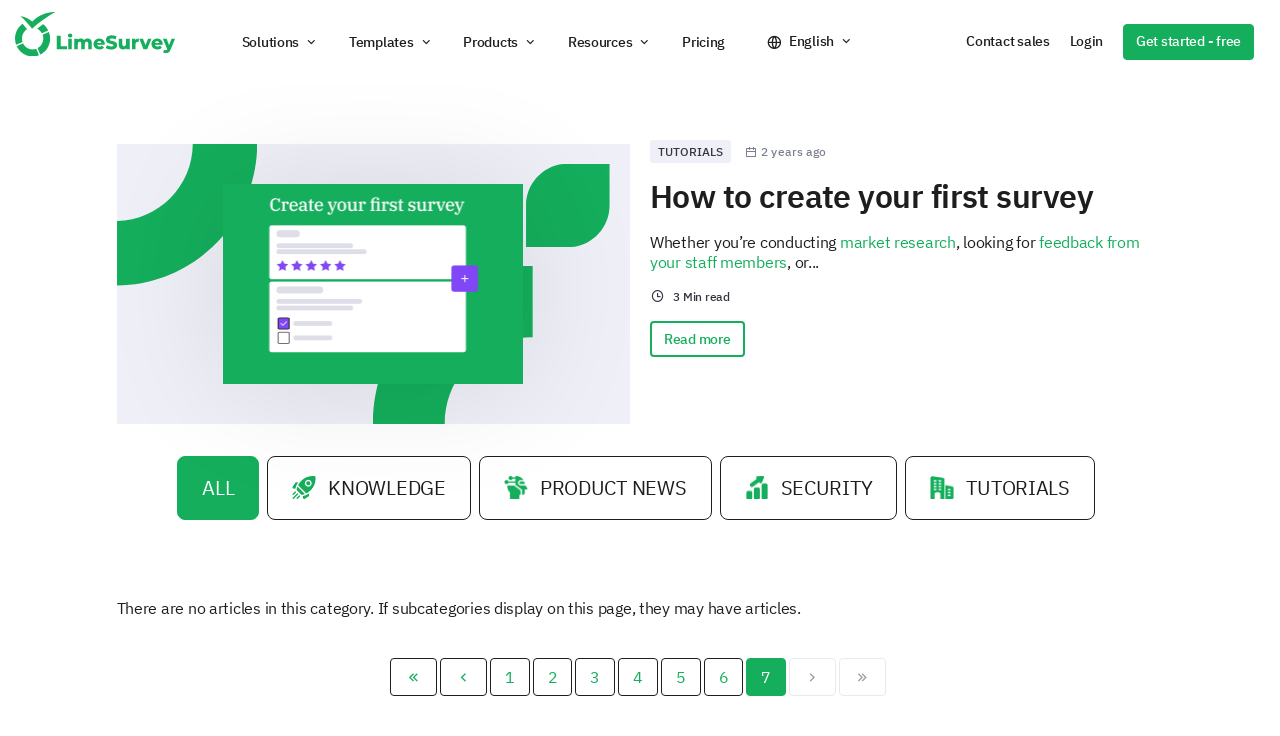

--- FILE ---
content_type: text/css
request_url: https://www.limesurvey.org/templates/limesurvey/fonts/IBMPlexSerif/stylesheet.css?a08562
body_size: 145
content:
@font-face {
    font-family: 'IBM Plex Serif';
    src: url('IBMPlexSerif-Bold.ttf') format('truetype'),
        url('IBMPlexSerif-Bold.woff2') format('woff2'),
        url('IBMPlexSerif-Bold.woff') format('woff');
        
    font-weight: 700;
    font-style: normal;
    font-display: swap;
}

@font-face {
    font-family: 'IBM Plex Serif';
    src: url('IBMPlexSerif-SemiBold.ttf') format('truetype'),
        url('IBMPlexSerif-SemiBold.woff2') format('woff2'),
        url('IBMPlexSerif-SemiBold.woff') format('woff');
    font-weight: 600;
    font-style: normal;
    font-display: swap;
}


@font-face {
    font-family: 'IBM Plex Serif';
    src: url('IBMPlexSerif-Regular.ttf') format('truetype'),
        url('IBMPlexSerif-Regular.woff2') format('woff2'),
        url('IBMPlexSerif-Regular.woff') format('woff');
        
    font-weight: 400;
    font-style: normal;
    font-display: swap;
}

@font-face {
    font-family: 'IBM Plex Serif';
    src: url('IBMPlexSerif-Medium.ttf') format('truetype'),
        url('IBMPlexSerif-Medium.woff2') format('woff2'),
        url('IBMPlexSerif-Medium.woff') format('woff');
    font-weight: 500;
    font-style: normal;
   font-display: swap;
}







--- FILE ---
content_type: text/css
request_url: https://www.limesurvey.org/templates/limesurvey/fonts/IBMPlexSans/stylesheet.css?a08562
body_size: 151
content:
@font-face {
    font-family: 'IBM Plex Sans';
    src: url('IBMPlexSans-Bold.ttf') format('truetype'),
        url('IBMPlexSans-Bold.woff2') format('woff2'),
        url('IBMPlexSans-Bold.woff') format('woff');
        
    font-weight: 700;
    font-style: normal;
    font-display: swap;
}

@font-face {
    font-family: 'IBM Plex Sans';
    src: url('IBMPlexSans-Medium.ttf') format('truetype'),
        url('IBMPlexSans-Medium.woff2') format('woff2'),
        url('IBMPlexSans-Medium.woff') format('woff');
        
    font-weight: 500;
    font-style: normal;
    font-display: swap;
}

@font-face {
    font-family: 'IBM Plex Sans';
    src: url('IBMPlexSans-Light.ttf') format('truetype'),
        url('IBMPlexSans-Light.woff2') format('woff2'),
        url('IBMPlexSans-Light.woff') format('woff');
        
    font-weight: 300;
    font-style: normal;
    font-display: swap;
}

@font-face {
    font-family: 'IBM Plex Sans';
    src: url('IBMPlexSans-Regular.ttf') format('truetype'),
        url('IBMPlexSans-Regular.woff2') format('woff2'),
        url('IBMPlexSans-Regular.woff') format('woff');
        
    font-weight: 400;
    font-style: normal;
    font-display: swap;
}

@font-face {
    font-family: 'IBM Plex Sans';
    src: url('IBMPlexSans-SemiBold.ttf') format('truetype'),
        url('IBMPlexSans-SemiBold.woff2') format('woff2'),
        url('IBMPlexSans-SemiBold.woff') format('woff');
        
    font-weight: 600;
    font-style: normal;
    font-display: swap;
}



--- FILE ---
content_type: image/svg+xml
request_url: https://www.limesurvey.org/images/2025/home/icons/GDPR.svg
body_size: 3186
content:
<svg width="57" height="77" viewBox="0 0 57 77" fill="none" xmlns="http://www.w3.org/2000/svg">
<g clip-path="url(#clip0_2422_13330)">
<path d="M5.99463 0.5H50.8052C53.6045 0.500138 55.8999 2.84513 55.8999 5.77051V71.2295C55.8999 74.1549 53.6045 76.4999 50.8052 76.5H5.99463C3.19531 76.4999 0.899902 74.1549 0.899902 71.2295V5.77051C0.899902 2.84513 3.19531 0.500136 5.99463 0.5Z" fill="white" stroke="#D6D6D6"/>
<rect x="-1.15283" width="57.9438" height="54" fill="#2A2A2A"/>
<path d="M35.0433 28.4068H34.1361V25.5965C34.1361 24.0765 33.5323 22.6187 32.4574 21.5439C31.3826 20.4691 29.9249 19.8652 28.4048 19.8652C26.8848 19.8652 25.427 20.4691 24.3522 21.5439C23.2774 22.6187 22.6736 24.0765 22.6736 25.5965V28.4068H21.7663C21.5251 28.4097 21.2869 28.46 21.0651 28.555C20.8434 28.65 20.6425 28.7877 20.4741 28.9603C20.3056 29.1329 20.1727 29.3371 20.0831 29.561C19.9935 29.785 19.9489 30.0244 19.9518 30.2656V37.7671C19.9489 38.0083 19.9935 38.2477 20.0831 38.4717C20.1727 38.6956 20.3056 38.8997 20.4741 39.0723C20.6425 39.2449 20.8434 39.3827 21.0651 39.4776C21.2869 39.5726 21.5251 39.623 21.7663 39.6259H35.0433C35.2845 39.623 35.5228 39.5726 35.7445 39.4776C35.9663 39.3827 36.1671 39.2449 36.3356 39.0723C36.5041 38.8997 36.637 38.6956 36.7266 38.4717C36.8162 38.2477 36.8608 38.0083 36.8579 37.7671V30.2656C36.8608 30.0244 36.8162 29.785 36.7266 29.561C36.637 29.3371 36.5041 29.1329 36.3356 28.9603C36.1671 28.7877 35.9663 28.65 35.7445 28.555C35.5228 28.46 35.2845 28.4097 35.0433 28.4068ZM31.1266 28.4068H25.7494V25.5965C25.7494 24.8746 26.0362 24.1823 26.5466 23.6719C27.0571 23.1615 27.7494 22.8747 28.4712 22.8747C29.1931 22.8747 29.8854 23.1615 30.3958 23.6719C30.9063 24.1823 31.193 24.8746 31.193 25.5965L31.1266 28.4068Z" fill="white"/>
<path d="M32.6936 31.3287C32.4734 31.1085 32.1431 31.1085 31.9229 31.3287L27.7945 35.4571L26.0881 33.7507C25.8679 33.5305 25.5377 33.5305 25.3175 33.7507C25.0973 33.9709 25.0973 34.3012 25.3175 34.5214L27.4092 36.6131C27.5193 36.7232 27.6294 36.7782 27.7945 36.7782C27.9597 36.7782 28.0698 36.7232 28.1799 36.6131L32.6936 32.0993C32.9138 31.8792 32.9138 31.5489 32.6936 31.3287Z" fill="#2A2A2A"/>
<path d="M27.9939 6.92432L28.6811 9.16169H30.9345L29.1126 10.5521L29.7998 12.7894L27.9939 11.3991L26.188 12.7894L26.8752 10.5521L25.0693 9.16169H27.3067L27.9939 6.92432ZM27.9939 43.7771L28.6811 46.0144H30.9345L29.1126 47.3888L29.7998 49.6262L27.9939 48.2518L26.188 49.6262L26.8752 47.3888L25.1173 46.0464H27.3547L27.9939 43.7771ZM37.2151 10.2165L37.9023 12.4538H40.1397L38.3338 13.8282L39.021 16.0656L37.2151 14.6912L35.3932 16.0656L36.0804 13.8282L34.3864 12.4858H36.6238L37.2151 10.2165ZM44.6943 34.3801L45.3975 36.6175H47.6349L45.829 38.0558L46.5162 40.2931L44.6943 38.9028L42.8884 40.2931L43.5756 38.0558L41.7697 36.6654H43.9752L44.6943 34.3801ZM46.4682 25.3507L47.1554 27.5881H49.3928L47.5869 28.9624L48.2741 31.2158L46.4682 29.8254L44.6623 31.2158L45.3495 28.9624L43.5277 27.5881H45.781L46.4682 25.3507ZM9.61548 25.3507L10.3187 27.5881H12.556L10.7342 28.9624L11.4373 31.2158L9.61548 29.8254L7.80961 31.2158L8.4968 28.9624L6.69092 27.5881H8.92829L9.61548 25.3507ZM11.2136 34.3801L11.9008 36.6175H14.1382L12.2684 38.0558L12.9556 40.2931L11.1497 38.9028L9.3438 40.2931L10.031 38.0558L8.22512 36.6654H10.4145L11.2136 34.3801ZM44.7742 16.0816L45.4774 18.3189H47.7148L45.9089 19.6933L46.5961 21.9307L44.7742 20.5563L42.9683 21.9307L43.6555 19.6933L41.8496 18.3189H43.9752L44.7742 16.0816ZM11.9967 16.0816L12.6839 18.3189H14.9213L13.1154 19.6933L13.8026 21.9307L11.9967 20.5563L10.1748 21.9307L10.878 19.6933L9.05614 18.3189H11.2935L11.9967 16.0816ZM39.005 42.099L39.7082 44.3364H41.9455L40.1237 45.7108L40.8268 47.9482L39.005 46.5738L37.1991 47.9482L37.8863 45.7108L35.9845 44.3364H38.2219L39.005 42.099ZM18.8367 10.2804L19.5239 12.4858H21.7612L20.0033 13.8921L20.6905 16.1295L18.8846 14.7551L17.0787 16.1295L17.7659 13.8921L15.8961 12.4858H18.1495L18.8367 10.2804ZM17.1586 42.099L17.8458 44.3364H20.0832L18.2773 45.7108L18.9645 47.9482L17.1586 46.5738L15.3528 47.9482L16.0399 45.7108L14.2341 44.3364H16.4714L17.1586 42.099Z" fill="#929292"/>
<path d="M18.9882 63.5044C18.9479 63.3552 18.8888 63.2238 18.8106 63.1102C18.7325 62.9942 18.6366 62.8959 18.523 62.8154C18.4094 62.7349 18.2791 62.6746 18.1324 62.6343C17.9856 62.5917 17.8246 62.5704 17.6494 62.5704C17.2967 62.5704 16.9913 62.6556 16.7332 62.8261C16.4775 62.9965 16.2799 63.2451 16.1402 63.5718C16.0005 63.8962 15.9307 64.2903 15.9307 64.7544C15.9307 65.2207 15.9981 65.6185 16.1331 65.9475C16.268 66.2766 16.4633 66.5276 16.719 66.7004C16.9747 66.8732 17.2848 66.9596 17.6494 66.9596C17.9714 66.9596 18.2436 66.9075 18.4662 66.8034C18.6911 66.6968 18.8615 66.5465 18.9775 66.3524C19.0935 66.1582 19.1515 65.9298 19.1515 65.667L19.4782 65.7061H17.7098V64.4241H20.8454V65.3865C20.8454 66.0375 20.7069 66.595 20.43 67.059C20.1553 67.5231 19.7765 67.8794 19.2936 68.1279C18.813 68.3765 18.2602 68.5008 17.6352 68.5008C16.9416 68.5008 16.3319 68.3505 15.8064 68.0498C15.2808 67.7491 14.8712 67.3206 14.5777 66.7643C14.2841 66.2056 14.1373 65.5427 14.1373 64.7757C14.1373 64.1791 14.2261 63.6499 14.4037 63.1883C14.5812 62.7243 14.8286 62.3313 15.1459 62.0093C15.4655 61.6874 15.8348 61.4435 16.2538 61.2778C16.6752 61.1121 17.1286 61.0292 17.6139 61.0292C18.0353 61.0292 18.4271 61.0896 18.7893 61.2103C19.1539 61.3311 19.4759 61.5015 19.7552 61.7217C20.037 61.9419 20.2654 62.2035 20.4406 62.5065C20.6158 62.8095 20.7247 63.1421 20.7673 63.5044H18.9882ZM24.5697 68.4014H21.8815V61.1286H24.5661C25.3071 61.1286 25.9452 61.2742 26.4802 61.5654C27.0176 61.8543 27.4319 62.2709 27.7231 62.8154C28.0143 63.3576 28.1599 64.0062 28.1599 64.7615C28.1599 65.519 28.0143 66.1701 27.7231 66.7146C27.4343 67.2591 27.0212 67.6769 26.4838 67.9681C25.9463 68.257 25.3083 68.4014 24.5697 68.4014ZM23.6393 66.9028H24.5022C24.9094 66.9028 25.2539 66.8341 25.5356 66.6968C25.8197 66.5571 26.0339 66.3311 26.1784 66.0186C26.3251 65.7037 26.3985 65.2847 26.3985 64.7615C26.3985 64.2383 26.3251 63.8216 26.1784 63.5115C26.0316 63.199 25.815 62.974 25.5285 62.8367C25.2444 62.6971 24.894 62.6272 24.4774 62.6272H23.6393V66.9028ZM29.1862 68.4014V61.1286H32.1904C32.7349 61.1286 33.2049 61.2352 33.6002 61.4482C33.998 61.6589 34.3045 61.9537 34.52 62.3325C34.7354 62.7089 34.8431 63.1469 34.8431 63.6464C34.8431 64.1483 34.733 64.5874 34.5129 64.9639C34.2951 65.3379 33.9838 65.6279 33.5789 65.8339C33.1741 66.0399 32.6935 66.1428 32.1372 66.1428H30.2835V64.7579H31.8105C32.0756 64.7579 32.297 64.7117 32.4745 64.6194C32.6544 64.5271 32.7906 64.3981 32.8829 64.2323C32.9752 64.0642 33.0214 63.8689 33.0214 63.6464C33.0214 63.4215 32.9752 63.2274 32.8829 63.064C32.7906 62.8983 32.6544 62.7704 32.4745 62.6805C32.2946 62.5905 32.0732 62.5455 31.8105 62.5455H30.944V68.4014H29.1862ZM35.7096 68.4014V61.1286H38.7139C39.2584 61.1286 39.7283 61.2269 40.1237 61.4234C40.5214 61.6175 40.828 61.8969 41.0434 62.2615C41.2588 62.6237 41.3666 63.0534 41.3666 63.5505C41.3666 64.0548 41.2565 64.4833 41.0363 64.836C40.8161 65.1864 40.5036 65.4539 40.0988 65.6386C39.694 65.8209 39.2146 65.912 38.6606 65.912H36.7607V64.5271H38.3339C38.599 64.5271 38.8204 64.4927 38.998 64.4241C39.1779 64.3531 39.314 64.2465 39.4063 64.1045C39.4987 63.9601 39.5448 63.7754 39.5448 63.5505C39.5448 63.3256 39.4987 63.1398 39.4063 62.993C39.314 62.8438 39.1779 62.7326 38.998 62.6592C38.818 62.5834 38.5967 62.5455 38.3339 62.5455H37.4674V68.4014H35.7096ZM39.8041 65.0775L41.6151 68.4014H39.6975L37.922 65.0775H39.8041Z" fill="#2A2A2A"/>
</g>
<defs>
<clipPath id="clip0_2422_13330">
<rect x="0.399902" width="56" height="77" rx="4" fill="white"/>
</clipPath>
</defs>
</svg>


--- FILE ---
content_type: image/svg+xml
request_url: https://www.limesurvey.org/images/2025/home/icons/CCPA.svg
body_size: 3241
content:
<svg width="57" height="77" viewBox="0 0 57 77" fill="none" xmlns="http://www.w3.org/2000/svg">
<g clip-path="url(#clip0_2422_13342)">
<path d="M5.99463 0.5H50.8052C53.6045 0.500138 55.8999 2.84513 55.8999 5.77051V71.2295C55.8999 74.1549 53.6045 76.4999 50.8052 76.5H5.99463C3.19531 76.4999 0.899902 74.1549 0.899902 71.2295V5.77051C0.899902 2.84513 3.19531 0.500136 5.99463 0.5Z" fill="white" stroke="#D6D6D6"/>
<rect width="56.9839" height="54" fill="#2A2A2A"/>
<path d="M37.9017 40.1443C37.9778 39.8397 37.3686 38.8498 37.3686 38.8498L29.5255 29.4076C28.7641 29.7884 27.8503 29.9407 27.0127 29.9407H26.632C23.4338 29.8645 20.9971 27.1994 21.0733 24.0774V23.9251C21.0733 22.6306 21.5302 21.4884 22.2155 20.5746L21.987 20.27L23.51 7.85815L16.8852 7.02054C14.7531 6.71595 12.621 6.25907 10.5651 5.6499C10.2605 5.6499 10.5651 6.18293 10.5651 7.32513C10.7173 9.00035 10.1082 10.6756 8.88983 11.8939C8.58524 12.5792 8.96598 12.7315 9.80359 13.7214C10.6412 14.6352 9.87974 14.3306 9.87974 15.3205C9.87974 16.3104 9.80359 17.8334 9.87974 18.7471C10.6412 21.0315 10.5651 20.1939 11.3265 22.4021C11.6311 23.3159 11.7834 22.6306 12.3926 22.4021C12.9256 22.1737 12.7733 22.6306 13.6871 22.4783C14.5247 22.326 13.6871 22.4783 13.9155 22.5544C14.1439 22.6306 13.8394 22.859 13.7632 23.4682C13.6871 24.0774 13.9155 24.382 13.6109 24.7627C13.3063 25.1434 13.6109 24.7627 13.3063 24.6865C13.0017 24.6104 12.9256 24.8388 12.7733 25.2196C12.621 25.6003 12.8495 25.6764 13.9155 26.3618C14.9816 27.0471 13.8394 26.5902 14.677 27.4278L14.9054 27.7324C15.1338 27.9608 14.9054 28.1893 14.9054 28.4177C14.7531 28.9507 14.4485 29.4076 14.1439 29.7884C13.7632 30.2452 14.1439 29.7884 14.2201 30.7021C14.3724 31.8443 15.9715 32.225 15.9715 33.6718C16.8091 35.0425 17.4944 35.1948 17.1137 36.87C17.0375 37.6315 17.0375 38.3168 17.1137 39.0782C17.3421 40.2204 17.7228 38.8498 18.4843 39.0782C20.388 39.3067 20.0834 38.5452 20.921 40.7535C21.3779 41.7434 22.5201 40.3727 23.51 40.7535C23.9668 40.7535 24.2714 41.9718 24.4237 42.581C25.0329 43.5709 26.0228 44.2562 27.165 44.3324C27.9265 44.7131 27.4696 44.7131 27.7742 45.6268C28.0026 46.4645 28.1549 46.1599 27.8503 46.5406C26.8604 49.5865 35.6173 47.7589 36.7595 48.2158H36.8356C36.6833 46.769 36.9118 45.3223 37.3686 43.9516C37.5209 43.4186 37.1402 43.4186 37.1402 42.5048C37.1402 41.5911 37.9017 42.2764 38.6631 41.5149C39.8815 40.4489 36.7595 41.2865 37.9017 40.1443Z" fill="#A7A7A7"/>
<path d="M26.9976 16.395C28.5648 16.395 30.068 17.0174 31.1763 18.1255C32.2846 19.2338 32.9077 20.7378 32.9077 22.3052V24.8296H33.5562C33.8272 24.8328 34.0951 24.8899 34.3442 24.9966C34.5933 25.1033 34.819 25.2578 35.0083 25.4517C35.1975 25.6455 35.3471 25.875 35.4478 26.1265C35.5481 26.3772 35.5981 26.6456 35.5952 26.9155V34.3208L35.5874 34.5229C35.57 34.7247 35.5232 34.9231 35.4478 35.1118C35.3471 35.3634 35.1975 35.5927 35.0083 35.7866C34.819 35.9806 34.5934 36.136 34.3442 36.2427C34.0951 36.3494 33.8272 36.4054 33.5562 36.4087H20.439C20.1679 36.4054 19.9 36.3494 19.6509 36.2427C19.4018 36.136 19.1761 35.9806 18.9868 35.7866C18.7976 35.5927 18.648 35.3633 18.5474 35.1118C18.4468 34.8604 18.3967 34.5916 18.3999 34.3208V26.9155C18.397 26.6456 18.4471 26.3772 18.5474 26.1265C18.6481 25.8749 18.7976 25.6455 18.9868 25.4517C19.1761 25.2578 19.4019 25.1033 19.6509 24.9966C19.9 24.8899 20.1679 24.8328 20.439 24.8296H21.0874V22.3052C21.0874 20.7378 21.7106 19.2338 22.8188 18.1255C23.9271 17.0174 25.4303 16.395 26.9976 16.395ZM27.063 19.8667C26.4166 19.8667 25.7965 20.1235 25.3394 20.5806C24.8822 21.0377 24.6255 21.6586 24.6255 22.3052V24.8296H29.4409L29.5015 22.3052L29.4888 22.064C29.4334 21.5058 29.1867 20.9806 28.7866 20.5806C28.3295 20.1236 27.7094 19.8667 27.063 19.8667Z" fill="white" stroke="#2A2A2A" stroke-width="0.5"/>
<path d="M31.2323 28.2226C31.0149 28.0052 30.6887 28.0052 30.4713 28.2226L26.3944 32.2996L24.7093 30.6144C24.4918 30.397 24.1657 30.397 23.9482 30.6144C23.7308 30.8319 23.7308 31.158 23.9482 31.3755L26.0139 33.4411C26.1226 33.5498 26.2313 33.6042 26.3944 33.6042C26.5575 33.6042 26.6662 33.5498 26.7749 33.4411L31.2323 28.9837C31.4497 28.7662 31.4497 28.4401 31.2323 28.2226Z" fill="#2A2A2A"/>
<path d="M21.152 63.3622H19.3764C19.3527 63.1799 19.3042 63.0154 19.2308 62.8686C19.1574 62.7218 19.0604 62.5964 18.9396 62.4922C18.8189 62.388 18.6757 62.3087 18.5099 62.2543C18.3466 62.1974 18.1655 62.169 17.9666 62.169C17.6139 62.169 17.3097 62.2554 17.054 62.4283C16.8007 62.6011 16.6054 62.8509 16.468 63.1776C16.3331 63.5043 16.2656 63.8996 16.2656 64.3636C16.2656 64.8466 16.3343 65.2514 16.4716 65.5781C16.6113 65.9025 16.8066 66.1475 17.0575 66.3132C17.3108 66.4766 17.6103 66.5582 17.956 66.5582C18.1501 66.5582 18.3265 66.5334 18.4851 66.4837C18.6461 66.4339 18.7869 66.3617 18.9077 66.267C19.0308 66.17 19.1314 66.0528 19.2095 65.9155C19.29 65.7758 19.3456 65.6184 19.3764 65.4432L21.152 65.4538C21.1212 65.7758 21.0277 66.093 20.8714 66.4055C20.7176 66.718 20.5057 67.0033 20.2358 67.2614C19.9659 67.517 19.6368 67.7206 19.2486 67.8722C18.8627 68.0237 18.42 68.0994 17.9205 68.0994C17.2623 68.0994 16.6728 67.955 16.152 67.6662C15.6335 67.375 15.224 66.9512 14.9233 66.3949C14.6226 65.8385 14.4723 65.1615 14.4723 64.3636C14.4723 63.5634 14.625 62.8852 14.9304 62.3288C15.2358 61.7725 15.6489 61.3499 16.1697 61.0611C16.6906 60.7723 17.2741 60.6278 17.9205 60.6278C18.3608 60.6278 18.768 60.6894 19.142 60.8125C19.5161 60.9332 19.8452 61.1108 20.1293 61.3452C20.4134 61.5772 20.6442 61.8625 20.8217 62.201C20.9993 62.5395 21.1094 62.9266 21.152 63.3622ZM28.7594 63.3622H26.9838C26.9602 63.1799 26.9116 63.0154 26.8382 62.8686C26.7649 62.7218 26.6678 62.5964 26.5471 62.4922C26.4263 62.388 26.2831 62.3087 26.1174 62.2543C25.954 62.1974 25.7729 62.169 25.574 62.169C25.2213 62.169 24.9171 62.2554 24.6614 62.4283C24.4081 62.6011 24.2128 62.8509 24.0755 63.1776C23.9405 63.5043 23.873 63.8996 23.873 64.3636C23.873 64.8466 23.9417 65.2514 24.079 65.5781C24.2187 65.9025 24.414 66.1475 24.665 66.3132C24.9183 66.4766 25.2177 66.5582 25.5634 66.5582C25.7575 66.5582 25.9339 66.5334 26.0925 66.4837C26.2535 66.4339 26.3944 66.3617 26.5151 66.267C26.6382 66.17 26.7388 66.0528 26.8169 65.9155C26.8974 65.7758 26.9531 65.6184 26.9838 65.4432L28.7594 65.4538C28.7286 65.7758 28.6351 66.093 28.4789 66.4055C28.325 66.718 28.1131 67.0033 27.8432 67.2614C27.5733 67.517 27.2443 67.7206 26.856 67.8722C26.4701 68.0237 26.0274 68.0994 25.5279 68.0994C24.8697 68.0994 24.2802 67.955 23.7594 67.6662C23.2409 67.375 22.8314 66.9512 22.5307 66.3949C22.2301 65.8385 22.0797 65.1615 22.0797 64.3636C22.0797 63.5634 22.2324 62.8852 22.5378 62.3288C22.8432 61.7725 23.2563 61.3499 23.7772 61.0611C24.298 60.7723 24.8816 60.6278 25.5279 60.6278C25.9682 60.6278 26.3754 60.6894 26.7495 60.8125C27.1235 60.9332 27.4526 61.1108 27.7367 61.3452C28.0208 61.5772 28.2516 61.8625 28.4292 62.201C28.6067 62.5395 28.7168 62.9266 28.7594 63.3622ZM29.7653 68V60.7273H32.7695C33.314 60.7273 33.784 60.8338 34.1793 61.0469C34.5771 61.2576 34.8836 61.5523 35.0991 61.9311C35.3145 62.3075 35.4222 62.7455 35.4222 63.245C35.4222 63.7469 35.3121 64.1861 35.092 64.5625C34.8742 64.9366 34.5629 65.2266 34.158 65.4325C33.7532 65.6385 33.2726 65.7415 32.7163 65.7415H30.8626V64.3565H32.3896C32.6547 64.3565 32.8761 64.3104 33.0536 64.218C33.2335 64.1257 33.3697 63.9967 33.462 63.831C33.5543 63.6629 33.6005 63.4676 33.6005 63.245C33.6005 63.0201 33.5543 62.826 33.462 62.6626C33.3697 62.4969 33.2335 62.3691 33.0536 62.2791C32.8737 62.1892 32.6523 62.1442 32.3896 62.1442H31.5231V68H29.7653ZM36.983 68H35.0938L37.5476 60.7273H39.8878L42.3416 68H40.4524L38.7443 62.5597H38.6875L36.983 68ZM36.7308 65.1378H40.6797V66.473H36.7308V65.1378Z" fill="#2A2A2A"/>
</g>
<defs>
<clipPath id="clip0_2422_13342">
<rect x="0.399902" width="56" height="77" rx="4" fill="white"/>
</clipPath>
</defs>
</svg>


--- FILE ---
content_type: image/svg+xml
request_url: https://www.limesurvey.org/images/2025/home/icons/iso.svg
body_size: 5267
content:
<svg width="57" height="77" viewBox="0 0 57 77" fill="none" xmlns="http://www.w3.org/2000/svg">
<g clip-path="url(#clip0_2432_31477)">
<path d="M5.99463 0.5H50.8052C53.6045 0.500138 55.8999 2.84513 55.8999 5.77051V71.2295C55.8999 74.1549 53.6045 76.4999 50.8052 76.5H5.99463C3.19531 76.4999 0.899902 74.1549 0.899902 71.2295V5.77051C0.899902 2.84513 3.19531 0.500136 5.99463 0.5Z" fill="white" stroke="#D6D6D6"/>
<rect width="56.6792" height="54" fill="#2A2A2A"/>
<rect width="43.2" height="36" transform="translate(6.3999 9)" fill="white"/>
<path d="M43.4933 23.7682C43.8312 24.2696 43.8086 24.9257 43.8769 25.5138C43.8539 26.7598 43.9643 28.2434 43.7402 29.5101C43.6261 30.0359 43.2696 30.5809 42.7076 30.7788C41.8079 31.171 40.5932 31.0615 39.7619 30.6036C39.0632 30.1228 38.9761 29.3161 38.885 28.5507C38.8167 27.0427 38.7027 25.4498 39.1319 24.0718C39.4696 23.2216 40.3921 23.0029 41.2236 22.937C42.1002 22.9369 42.9542 23.0688 43.4933 23.7682Z" fill="#2A2A2A"/>
<path d="M31.2355 42.8749L31.0797 43.0068C28.7377 43.5083 26.1229 43.5291 23.7799 42.9616L23.9565 42.7656C26.015 41.4328 29.2237 41.4328 31.2355 42.8749ZM23.3149 42.3735L22.8717 42.7222C21.0116 42.2416 19.2862 41.412 17.6919 40.2772V40.2112C18.2243 39.8831 18.7558 39.5344 19.3309 39.2951C20.5922 40.5374 21.898 41.4781 23.3149 42.3735ZM37.3434 40.2112C36.1059 41.1933 34.667 41.8494 33.2054 42.3943L32.1655 42.7222C31.9909 42.6336 31.8351 42.5054 31.6795 42.3735L31.7213 42.3075C33.1409 41.4778 34.4241 40.4732 35.6388 39.2725C36.2388 39.5139 36.8119 39.8399 37.3434 40.2112ZM34.9784 38.9671C34.2687 39.7739 33.3612 40.4734 32.5186 41.0633C32.0101 41.3687 31.5012 41.6968 30.9697 41.9587L30.0168 41.5441L30.0851 41.3914C30.8823 40.3207 31.5923 39.2292 32.2111 38.0719L32.2754 38.0268C33.2284 38.2451 34.1359 38.5525 34.9784 38.9671ZM22.8063 38.0491C23.447 39.25 24.2441 40.3848 25.0413 41.5196C24.7301 41.6968 24.3552 41.8063 24.0439 41.9795C22.5843 41.2595 21.1892 40.2548 20.0171 39.054V38.988C20.8798 38.5735 21.7871 38.2677 22.7161 38.0267L22.8063 38.0491ZM31.5468 37.853L31.5657 37.9191C30.951 39.0972 30.1726 40.232 29.3337 41.3027C28.9581 41.346 28.6049 41.1934 28.2252 41.1708L27.8531 41.1292C27.8078 39.8398 27.785 38.7031 27.8531 37.4156C29.1135 37.4385 30.3737 37.5684 31.5468 37.853ZM27.186 41.1068C26.7229 41.216 26.2132 41.216 25.7701 41.3255C24.8619 40.2548 24.1102 39.0973 23.4687 37.8964L23.5797 37.8078C24.7299 37.5912 25.9256 37.4157 27.1651 37.4157L27.186 41.1068ZM22.5395 36.0849C22.3175 36.0849 22.0744 36.0397 21.9198 36.1057L22.473 37.393L22.4076 37.4591C21.4102 37.7419 20.4365 38.0927 19.4864 38.4864L19.3962 38.4414C18.7765 37.7665 18.1795 37.0237 17.6918 36.2793C17.5836 35.9098 17.1405 36.1266 16.8975 36.0851C17.4279 37.0446 18.1349 37.8966 18.8449 38.7695C18.2461 39.1203 17.6492 39.5142 17.0293 39.7968C15.7017 38.7921 14.4614 37.4819 13.5332 36.1059C13.2666 36.0625 13.09 36.0851 12.8252 36.1059C14.4167 38.5959 16.8975 40.7789 19.4864 42.0664L19.5074 42.0458L19.5311 42.1117C21.2782 42.962 23.1364 43.5747 25.1066 43.8365C31.8996 44.7319 38.3836 41.8272 42.1454 36.1059C41.948 36.0851 41.6594 36.0851 41.4357 36.1059C40.5092 37.4387 39.3364 38.7278 38.0533 39.7308L37.8329 39.71C37.2785 39.3613 36.679 39.0748 36.1475 38.7278C36.8573 37.8741 37.5444 37.0239 38.0757 36.0851H37.3886C36.8344 36.892 36.2575 37.7422 35.5286 38.464C34.553 38.0719 33.6685 37.7214 32.6739 37.4591L32.564 37.3724C32.7197 36.9351 33.0044 36.5202 33.0953 36.0849H32.4995L31.8996 37.263C30.5938 36.9784 29.1551 36.8257 27.8263 36.739C27.7617 36.543 27.853 36.2582 27.7617 36.0849H27.1856C27.142 36.3451 27.2521 36.543 27.1211 36.7597C25.7478 36.8257 24.4201 36.9784 23.1362 37.2405L22.5395 36.0849ZM8.50917 19.3116L7.13689 19.3343C7.11507 20.5638 7.11507 21.7937 7.13689 23.0233C7.89034 23.0477 8.59836 23.0233 9.3291 23.0893V30.5165L9.30537 30.82L7.11507 30.8652C7.07041 32.0656 7.07041 33.2672 7.11507 34.4675H16.8738V30.8652C16.1431 30.82 15.325 30.8857 14.617 30.7992L14.6388 23.1345L14.6835 23.0685L16.8738 23.0477C16.8977 21.8017 16.9185 20.4708 16.853 19.3341L8.50917 19.3116ZM46.1086 20.6235C43.2312 18.7894 38.8467 18.6574 35.8858 20.3162C34.2687 21.1456 33.2058 22.7857 32.8756 24.4652C32.2758 27.2399 32.4315 30.5371 34.5532 32.6126C37.036 34.7955 40.6423 35.2762 43.8499 34.3807C44.0015 34.3506 44.4877 34.228 44.8179 34.0508L44.9128 34.0093C45.9074 33.5948 46.8603 32.916 47.5661 31.9999C49.2062 29.5984 49.3164 25.994 48.3179 23.2872C47.923 22.239 47.1032 21.3002 46.1086 20.6235ZM27.3417 19.9243C24.9065 18.8969 21.4995 18.7895 19.2864 20.3822C17.8476 21.4304 17.4045 23.3079 17.7812 24.9686C18.0697 26.5407 19.574 27.6982 21.0117 28.243C22.9829 28.9425 25.0413 29.4439 27.0305 30.1224C27.2317 30.2092 27.4963 30.4051 27.4547 30.6465C27.4547 30.8425 27.2526 30.9519 27.097 31.0386C25.0177 31.6062 22.7609 31.1705 21.2567 29.5984C21.0802 29.3798 20.9692 29.1177 20.7908 28.899L17.8032 28.9217C17.7606 30.6898 17.7367 32.7203 17.8032 34.4677L21.123 34.447L21.1676 33.397C21.5444 33.574 21.9202 33.7908 22.297 33.9889C24.5983 34.9484 27.565 35.1651 29.8427 33.9889C31.5015 33.069 32.3899 31.3009 32.1431 29.4027C31.9002 27.546 30.1309 25.8645 28.3392 25.4045L22.9829 23.8549L22.5843 23.657C22.4078 23.5043 22.2968 23.3083 22.3395 23.0689C22.7608 22.3487 23.7355 22.5674 24.4662 22.5882C26.015 22.8068 27.6064 23.3309 28.5138 24.7504C29.4894 24.7504 30.6168 24.7711 31.6797 24.7297C31.7215 22.937 31.6568 21.3649 31.6342 19.5515C30.6396 19.5307 29.4211 19.5307 28.4265 19.5759C28.381 19.8379 28.4681 20.2074 28.358 20.4712L27.3417 19.9243ZM29.1325 12.4989C29.998 13.5903 30.8369 14.7043 31.414 15.9052C30.2183 16.1898 29.0034 16.3406 27.7621 16.3406C27.7167 15.185 27.7393 13.8957 27.7621 12.6948C28.2061 12.629 28.6922 12.563 29.1325 12.4989ZM27.055 12.6743C27.1215 13.809 27.0759 15.1192 27.0759 16.32C26.4553 16.4069 25.9038 16.2993 25.2842 16.254C24.6854 16.1672 23.9327 16.1013 23.3367 15.9053C23.9783 14.7045 24.7299 13.5471 25.6371 12.4763L27.055 12.6743ZM24.9065 12.2595L24.841 12.4328C23.9992 13.481 23.3367 14.6177 22.6715 15.7317L22.5842 15.7525C21.677 15.513 20.7906 15.2283 19.9506 14.857L19.9953 14.725C21.212 13.5694 22.4951 12.6081 23.9119 11.8654C24.2441 11.9955 24.5743 12.1068 24.9065 12.2595ZM34.8646 14.7497L34.823 14.8138C33.9576 15.1853 33.073 15.534 32.12 15.7318C31.4367 14.5725 30.6851 13.417 29.8423 12.3028C30.1534 12.1276 30.5294 11.9955 30.8597 11.8222C32.2984 12.5423 33.6916 13.5697 34.8646 14.7497ZM23.2467 11.4507C21.8753 12.3028 20.5258 13.3075 19.2864 14.5291C18.6893 14.3104 18.1352 13.9843 17.6047 13.6111V13.5695C18.9988 12.5422 20.5475 11.7787 22.1856 11.2528L22.3839 11.1246V11.166C22.5603 11.2112 22.6952 11.0133 22.8489 11.1452L23.2467 11.4507ZM37.1879 13.5244L37.1461 13.6112L35.6202 14.4651H35.5061C34.337 13.2851 32.9628 12.2596 31.5657 11.4509L31.9909 11.0795C33.8472 11.5601 35.5972 12.3896 37.1879 13.5244ZM31.1027 10.8607V10.9042C29.178 12.3028 26.0576 12.4328 24.0229 11.1455L23.669 10.8607C26.015 10.3142 28.7794 10.2707 31.1027 10.8607ZM28.825 9.87864C28.2254 9.81261 27.4965 9.79196 26.8539 9.85595C26.611 9.8353 26.3235 9.85595 26.0359 9.87864C20.7242 10.2933 15.8339 13.0229 12.7808 17.6752C13.0019 17.6527 13.2668 17.7393 13.4878 17.6527C14.0194 16.9118 14.6173 16.1899 15.2805 15.4905C15.8556 14.9438 16.388 14.4217 17.0078 14.0278C17.5839 14.3992 18.2244 14.7045 18.7767 15.0532C18.0905 15.9053 17.3835 16.7574 16.8739 17.6753C17.0296 17.7395 17.3172 17.7187 17.5383 17.6753C18.0905 16.8667 18.6893 16.058 19.3965 15.338C20.3492 15.6867 21.2784 16.058 22.2521 16.32L22.3393 16.4069L21.787 17.6755C22.0299 17.7188 22.1856 17.6962 22.4285 17.6755C22.6287 17.3023 22.7825 16.8875 23.0036 16.518C24.2867 16.8007 25.6371 16.9535 27.0094 16.9988C27.1859 17.1494 27.055 17.4794 27.1213 17.6755H27.7163C27.7847 17.455 27.6976 17.2156 27.7847 17.0194C29.0678 16.9534 30.4153 16.8215 31.6568 16.518L31.7668 16.5388L32.3628 17.6755C32.564 17.6755 32.8297 17.7188 32.9853 17.6302L32.4311 16.3654L32.4765 16.3202C33.4941 16.0581 34.4467 15.666 35.4185 15.2721C36.1058 15.9922 36.7472 16.8461 37.3243 17.6755C37.5673 17.6755 37.8105 17.6962 37.9849 17.6302C37.7141 17.1421 37.3963 16.6813 37.0359 16.2542C36.7472 15.8394 36.436 15.47 36.0603 15.076V14.9667L37.6093 14.0712L37.8332 13.9846C39.1808 15.01 40.3767 16.2542 41.3256 17.6302C41.5914 17.6302 41.8153 17.7188 42.0355 17.6094C39.0706 13.1549 34.1813 10.2934 28.8894 9.87864L28.8667 9.92197L28.825 9.87864ZM2.7998 4.52881H52.1482V49.2954H2.7998V4.52881Z" fill="#2A2A2A"/>
<path d="M31.2355 42.8749L31.0797 43.0068C28.7377 43.5083 26.1229 43.5291 23.7799 42.9616L23.9565 42.7656C26.015 41.4328 29.2237 41.4328 31.2355 42.8749ZM23.3149 42.3735L22.8717 42.7222C21.0116 42.2416 19.2862 41.412 17.6919 40.2772V40.2112C18.2243 39.8831 18.7558 39.5344 19.3309 39.2951C20.5922 40.5374 21.898 41.4781 23.3149 42.3735ZM37.3434 40.2112C36.1059 41.1933 34.667 41.8494 33.2054 42.3943L32.1655 42.7222C31.9909 42.6336 31.8351 42.5054 31.6795 42.3735L31.7213 42.3075C33.1409 41.4778 34.4241 40.4732 35.6388 39.2725C36.2388 39.5139 36.8119 39.8399 37.3434 40.2112ZM34.9784 38.9671C34.2687 39.7739 33.3612 40.4734 32.5186 41.0633C32.0101 41.3687 31.5012 41.6968 30.9697 41.9587L30.0168 41.5441L30.0851 41.3914C30.8823 40.3207 31.5923 39.2292 32.2111 38.0719L32.2754 38.0268C33.2284 38.2451 34.1359 38.5525 34.9784 38.9671ZM22.8063 38.0491C23.447 39.25 24.2441 40.3848 25.0413 41.5196C24.7301 41.6968 24.3552 41.8063 24.0439 41.9795C22.5843 41.2595 21.1892 40.2548 20.0171 39.054V38.988C20.8798 38.5735 21.7871 38.2677 22.7161 38.0267L22.8063 38.0491ZM31.5468 37.853L31.5657 37.9191C30.951 39.0972 30.1726 40.232 29.3337 41.3027C28.9581 41.346 28.6049 41.1934 28.2252 41.1708L27.8531 41.1292C27.8078 39.8398 27.785 38.7031 27.8531 37.4156C29.1135 37.4385 30.3737 37.5684 31.5468 37.853ZM27.186 41.1068C26.7229 41.216 26.2132 41.216 25.7701 41.3255C24.8619 40.2548 24.1102 39.0973 23.4687 37.8964L23.5797 37.8078C24.7299 37.5912 25.9256 37.4157 27.1651 37.4157L27.186 41.1068ZM22.5395 36.0849C22.3175 36.0849 22.0744 36.0397 21.9198 36.1057L22.473 37.393L22.4076 37.4591C21.4102 37.7419 20.4365 38.0927 19.4864 38.4864L19.3962 38.4414C18.7765 37.7665 18.1795 37.0237 17.6918 36.2793C17.5836 35.9098 17.1405 36.1266 16.8975 36.0851C17.4279 37.0446 18.1349 37.8966 18.8449 38.7695C18.2461 39.1203 17.6492 39.5142 17.0293 39.7968C15.7017 38.7921 14.4614 37.4819 13.5332 36.1059C13.2666 36.0625 13.09 36.0851 12.8252 36.1059C14.4167 38.5959 16.8975 40.7789 19.4864 42.0664L19.5074 42.0458L19.5311 42.1117C21.2782 42.962 23.1364 43.5747 25.1066 43.8365C31.8996 44.7319 38.3836 41.8272 42.1454 36.1059C41.948 36.0851 41.6594 36.0851 41.4357 36.1059C40.5092 37.4387 39.3364 38.7278 38.0533 39.7308L37.8329 39.71C37.2785 39.3613 36.679 39.0748 36.1475 38.7278C36.8573 37.8741 37.5444 37.0239 38.0757 36.0851H37.3886C36.8344 36.892 36.2575 37.7422 35.5286 38.464C34.553 38.0719 33.6685 37.7214 32.6739 37.4591L32.564 37.3724C32.7197 36.9351 33.0044 36.5202 33.0953 36.0849H32.4995L31.8996 37.263C30.5938 36.9784 29.1551 36.8257 27.8263 36.739C27.7617 36.543 27.853 36.2582 27.7617 36.0849H27.1856C27.142 36.3451 27.2521 36.543 27.1211 36.7597C25.7478 36.8257 24.4201 36.9784 23.1362 37.2405L22.5395 36.0849ZM8.50917 19.3116L7.13689 19.3343C7.11507 20.5638 7.11507 21.7937 7.13689 23.0233C7.89034 23.0477 8.59836 23.0233 9.3291 23.0893V30.5165L9.30537 30.82L7.11507 30.8652C7.07041 32.0656 7.07041 33.2672 7.11507 34.4675H16.8738V30.8652C16.1431 30.82 15.325 30.8857 14.617 30.7992L14.6388 23.1345L14.6835 23.0685L16.8738 23.0477C16.8977 21.8017 16.9185 20.4708 16.853 19.3341L8.50917 19.3116ZM46.1086 20.6235C43.2312 18.7894 38.8467 18.6574 35.8858 20.3162C34.2687 21.1456 33.2058 22.7857 32.8756 24.4652C32.2758 27.2399 32.4315 30.5371 34.5532 32.6126C37.036 34.7955 40.6423 35.2762 43.8499 34.3807C44.0015 34.3506 44.4877 34.228 44.8179 34.0508L44.9128 34.0093C45.9074 33.5948 46.8603 32.916 47.5661 31.9999C49.2062 29.5984 49.3164 25.994 48.3179 23.2872C47.923 22.239 47.1032 21.3002 46.1086 20.6235ZM27.3417 19.9243C24.9065 18.8969 21.4995 18.7895 19.2864 20.3822C17.8476 21.4304 17.4045 23.3079 17.7812 24.9686C18.0697 26.5407 19.574 27.6982 21.0117 28.243C22.9829 28.9425 25.0413 29.4439 27.0305 30.1224C27.2317 30.2092 27.4963 30.4051 27.4547 30.6465C27.4547 30.8425 27.2526 30.9519 27.097 31.0386C25.0177 31.6062 22.7609 31.1705 21.2567 29.5984C21.0802 29.3798 20.9692 29.1177 20.7908 28.899L17.8032 28.9217C17.7606 30.6898 17.7367 32.7203 17.8032 34.4677L21.123 34.447L21.1676 33.397C21.5444 33.574 21.9202 33.7908 22.297 33.9889C24.5983 34.9484 27.565 35.1651 29.8427 33.9889C31.5015 33.069 32.3899 31.3009 32.1431 29.4027C31.9002 27.546 30.1309 25.8645 28.3392 25.4045L22.9829 23.8549L22.5843 23.657C22.4078 23.5043 22.2968 23.3083 22.3395 23.0689C22.7608 22.3487 23.7355 22.5674 24.4662 22.5882C26.015 22.8068 27.6064 23.3309 28.5138 24.7504C29.4894 24.7504 30.6168 24.7711 31.6797 24.7297C31.7215 22.937 31.6568 21.3649 31.6342 19.5515C30.6396 19.5307 29.4211 19.5307 28.4265 19.5759C28.381 19.8379 28.4681 20.2074 28.358 20.4712L27.3417 19.9243ZM29.1325 12.4989C29.998 13.5903 30.8369 14.7043 31.414 15.9052C30.2183 16.1898 29.0034 16.3406 27.7621 16.3406C27.7167 15.185 27.7393 13.8957 27.7621 12.6948C28.2061 12.629 28.6922 12.563 29.1325 12.4989ZM27.055 12.6743C27.1215 13.809 27.0759 15.1192 27.0759 16.32C26.4553 16.4069 25.9038 16.2993 25.2842 16.254C24.6854 16.1672 23.9327 16.1013 23.3367 15.9053C23.9783 14.7045 24.7299 13.5471 25.6371 12.4763L27.055 12.6743ZM24.9065 12.2595L24.841 12.4328C23.9992 13.481 23.3367 14.6177 22.6715 15.7317L22.5842 15.7525C21.677 15.513 20.7906 15.2283 19.9506 14.857L19.9953 14.725C21.212 13.5694 22.4951 12.6081 23.9119 11.8654C24.2441 11.9955 24.5743 12.1068 24.9065 12.2595ZM34.8646 14.7497L34.823 14.8138C33.9576 15.1853 33.073 15.534 32.12 15.7318C31.4367 14.5725 30.6851 13.417 29.8423 12.3028C30.1534 12.1276 30.5294 11.9955 30.8597 11.8222C32.2984 12.5423 33.6916 13.5697 34.8646 14.7497ZM23.2467 11.4507C21.8753 12.3028 20.5258 13.3075 19.2864 14.5291C18.6893 14.3104 18.1352 13.9843 17.6047 13.6111V13.5695C18.9988 12.5422 20.5475 11.7787 22.1856 11.2528L22.3839 11.1246V11.166C22.5603 11.2112 22.6952 11.0133 22.8489 11.1452L23.2467 11.4507ZM37.1879 13.5244L37.1461 13.6112L35.6202 14.4651H35.5061C34.337 13.2851 32.9628 12.2596 31.5657 11.4509L31.9909 11.0795C33.8472 11.5601 35.5972 12.3896 37.1879 13.5244ZM31.1027 10.8607V10.9042C29.178 12.3028 26.0576 12.4328 24.0229 11.1455L23.669 10.8607C26.015 10.3142 28.7794 10.2707 31.1027 10.8607ZM28.825 9.87864C28.2254 9.81261 27.4965 9.79196 26.8539 9.85595C26.611 9.8353 26.3235 9.85595 26.0359 9.87864C20.7242 10.2933 15.8339 13.0229 12.7808 17.6752C13.0019 17.6527 13.2668 17.7393 13.4878 17.6527C14.0194 16.9118 14.6173 16.1899 15.2805 15.4905C15.8556 14.9438 16.388 14.4217 17.0078 14.0278C17.5839 14.3992 18.2244 14.7045 18.7767 15.0532C18.0905 15.9053 17.3835 16.7574 16.8739 17.6753C17.0296 17.7395 17.3172 17.7187 17.5383 17.6753C18.0905 16.8667 18.6893 16.058 19.3965 15.338C20.3492 15.6867 21.2784 16.058 22.2521 16.32L22.3393 16.4069L21.787 17.6755C22.0299 17.7188 22.1856 17.6962 22.4285 17.6755C22.6287 17.3023 22.7825 16.8875 23.0036 16.518C24.2867 16.8007 25.6371 16.9535 27.0094 16.9988C27.1859 17.1494 27.055 17.4794 27.1213 17.6755H27.7163C27.7847 17.455 27.6976 17.2156 27.7847 17.0194C29.0678 16.9534 30.4153 16.8215 31.6568 16.518L31.7668 16.5388L32.3628 17.6755C32.564 17.6755 32.8297 17.7188 32.9853 17.6302L32.4311 16.3654L32.4765 16.3202C33.4941 16.0581 34.4467 15.666 35.4185 15.2721C36.1058 15.9922 36.7472 16.8461 37.3243 17.6755C37.5673 17.6755 37.8105 17.6962 37.9849 17.6302C37.7141 17.1421 37.3963 16.6813 37.0359 16.2542C36.7472 15.8394 36.436 15.47 36.0603 15.076V14.9667L37.6093 14.0712L37.8332 13.9846C39.1808 15.01 40.3767 16.2542 41.3256 17.6302C41.5914 17.6302 41.8153 17.7188 42.0355 17.6094C39.0706 13.1549 34.1813 10.2934 28.8894 9.87864L28.8667 9.92197L28.825 9.87864ZM2.7998 4.52881H52.1482V49.2954H2.7998V4.52881Z" fill="#2A2A2A"/>
<path d="M14.5362 68V66.7358L17.1889 64.4134C17.3878 64.2334 17.5571 64.0689 17.6967 63.9197C17.8364 63.7682 17.9429 63.6167 18.0163 63.4652C18.0897 63.3113 18.1264 63.1444 18.1264 62.9645C18.1264 62.7633 18.0826 62.5916 17.995 62.4496C17.9074 62.3052 17.7867 62.1939 17.6328 62.1158C17.4789 62.0376 17.3026 61.9986 17.1037 61.9986C16.9025 61.9986 16.7261 62.04 16.5746 62.1229C16.4231 62.2034 16.3047 62.3205 16.2195 62.4744C16.1366 62.6283 16.0952 62.8153 16.0952 63.0355H14.4297C14.4297 62.5407 14.541 62.1134 14.7635 61.7536C14.986 61.3937 15.2985 61.1167 15.701 60.9226C16.1058 60.7261 16.5758 60.6278 17.1108 60.6278C17.6624 60.6278 18.1418 60.7202 18.549 60.9048C18.9562 61.0895 19.2711 61.3475 19.4936 61.679C19.7185 62.008 19.831 62.3904 19.831 62.826C19.831 63.103 19.7753 63.3776 19.6641 63.6499C19.5528 63.9221 19.3527 64.2228 19.0639 64.5518C18.7775 64.8809 18.3703 65.2751 17.8423 65.7344L16.9723 66.5369V66.5831H19.9197V68H14.5362ZM21.2221 68L24.1554 62.1903V62.1442H20.725V60.7273H25.9735V62.1548L23.0297 68H21.2221ZM29.7901 68.1776C29.1557 68.1776 28.6088 68.0272 28.1495 67.7266C27.6902 67.4235 27.3363 66.9891 27.0877 66.4233C26.8391 65.8551 26.716 65.1721 26.7184 64.3743C26.7208 63.5765 26.8451 62.8994 27.0913 62.343C27.3398 61.7843 27.6926 61.3594 28.1495 61.0682C28.6088 60.7746 29.1557 60.6278 29.7901 60.6278C30.4246 60.6278 30.9715 60.7746 31.4308 61.0682C31.8924 61.3594 32.2475 61.7843 32.4961 62.343C32.7447 62.9018 32.8678 63.5788 32.8654 64.3743C32.8654 65.1745 32.7411 65.8587 32.4925 66.4268C32.244 66.995 31.89 67.4295 31.4308 67.7301C30.9738 68.0284 30.427 68.1776 29.7901 68.1776ZM29.7901 66.7393C30.1689 66.7393 30.4755 66.5464 30.7099 66.1605C30.9442 65.7723 31.0603 65.1768 31.0579 64.3743C31.0579 63.8487 31.0046 63.4155 30.8981 63.0746C30.7915 62.7313 30.6436 62.4756 30.4542 62.3075C30.2648 62.1394 30.0434 62.0554 29.7901 62.0554C29.4137 62.0554 29.1095 62.246 28.8775 62.6271C28.6455 63.0059 28.5283 63.5883 28.5259 64.3743C28.5236 64.907 28.5745 65.3485 28.6786 65.6989C28.7852 66.0492 28.9343 66.3108 29.1261 66.4837C29.3178 66.6541 29.5392 66.7393 29.7901 66.7393ZM36.88 68.1776C36.2455 68.1776 35.6986 68.0272 35.2393 67.7266C34.7801 67.4235 34.4261 66.9891 34.1776 66.4233C33.929 65.8551 33.8059 65.1721 33.8082 64.3743C33.8106 63.5765 33.9349 62.8994 34.1811 62.343C34.4297 61.7843 34.7824 61.3594 35.2393 61.0682C35.6986 60.7746 36.2455 60.6278 36.88 60.6278C37.5144 60.6278 38.0613 60.7746 38.5206 61.0682C38.9822 61.3594 39.3374 61.7843 39.5859 62.343C39.8345 62.9018 39.9576 63.5788 39.9553 64.3743C39.9553 65.1745 39.831 65.8587 39.5824 66.4268C39.3338 66.995 38.9799 67.4295 38.5206 67.7301C38.0637 68.0284 37.5168 68.1776 36.88 68.1776ZM36.88 66.7393C37.2588 66.7393 37.5653 66.5464 37.7997 66.1605C38.0341 65.7723 38.1501 65.1768 38.1477 64.3743C38.1477 63.8487 38.0945 63.4155 37.9879 63.0746C37.8814 62.7313 37.7334 62.4756 37.544 62.3075C37.3546 62.1394 37.1333 62.0554 36.88 62.0554C36.5036 62.0554 36.1993 62.246 35.9673 62.6271C35.7353 63.0059 35.6181 63.5883 35.6158 64.3743C35.6134 64.907 35.6643 65.3485 35.7685 65.6989C35.875 66.0492 36.0241 66.3108 36.2159 66.4837C36.4077 66.6541 36.629 66.7393 36.88 66.7393ZM44.3249 60.7273V68H42.5707V62.3679H42.5281L40.9016 63.3622V61.8423L42.695 60.7273H44.3249Z" fill="#2A2A2A"/>
</g>
<defs>
<clipPath id="clip0_2432_31477">
<rect x="0.399902" width="56" height="77" rx="4" fill="white"/>
</clipPath>
</defs>
</svg>
